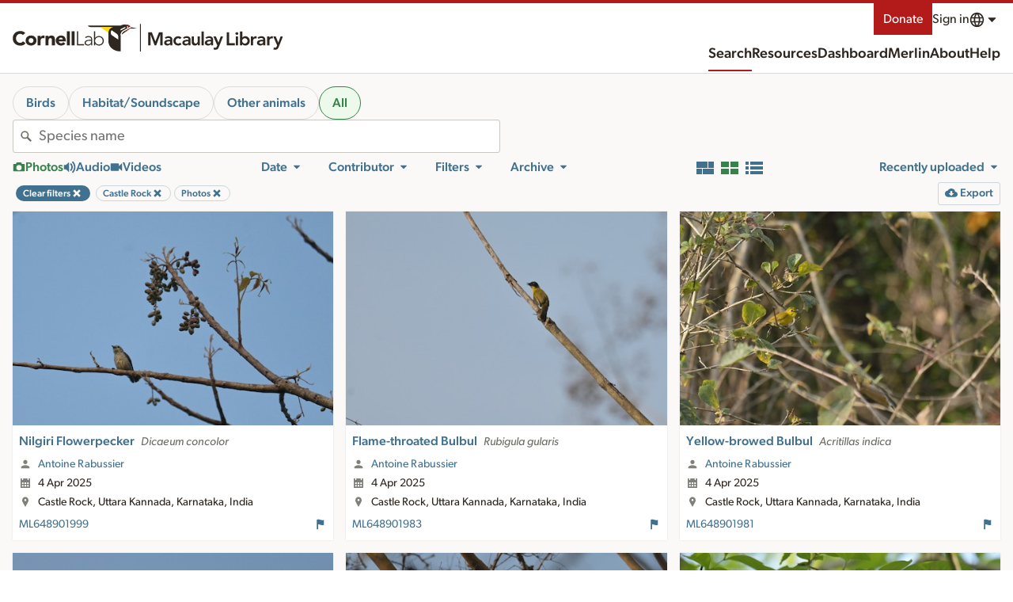

--- FILE ---
content_type: application/javascript; charset=UTF-8
request_url: https://search.macaulaylibrary.org/_nuxt/ca16ece.js
body_size: 8010
content:
(window.webpackJsonp=window.webpackJsonp||[]).push([[142,18,121,141,157],{1122:function(e,t,o){"use strict";var n,r=new Uint8Array(16);function l(){if(!n&&!(n="undefined"!=typeof crypto&&crypto.getRandomValues&&crypto.getRandomValues.bind(crypto)||"undefined"!=typeof msCrypto&&"function"==typeof msCrypto.getRandomValues&&msCrypto.getRandomValues.bind(msCrypto)))throw new Error("crypto.getRandomValues() not supported. See https://github.com/uuidjs/uuid#getrandomvalues-not-supported");return n(r)}var c=/^(?:[0-9a-f]{8}-[0-9a-f]{4}-[1-5][0-9a-f]{3}-[89ab][0-9a-f]{3}-[0-9a-f]{12}|00000000-0000-0000-0000-000000000000)$/i;for(var d=function(e){return"string"==typeof e&&c.test(e)},f=[],m=0;m<256;++m)f.push((m+256).toString(16).substr(1));var h=function(e){var t=arguments.length>1&&void 0!==arguments[1]?arguments[1]:0,o=(f[e[t+0]]+f[e[t+1]]+f[e[t+2]]+f[e[t+3]]+"-"+f[e[t+4]]+f[e[t+5]]+"-"+f[e[t+6]]+f[e[t+7]]+"-"+f[e[t+8]]+f[e[t+9]]+"-"+f[e[t+10]]+f[e[t+11]]+f[e[t+12]]+f[e[t+13]]+f[e[t+14]]+f[e[t+15]]).toLowerCase();if(!d(o))throw TypeError("Stringified UUID is invalid");return o};t.a=function(e,t,o){var n=(e=e||{}).random||(e.rng||l)();if(n[6]=15&n[6]|64,n[8]=63&n[8]|128,t){o=o||0;for(var i=0;i<16;++i)t[o+i]=n[i];return t}return h(n)}},633:function(e,t,o){"use strict";o.d(t,"a",(function(){return n})),o.d(t,"e",(function(){return r})),o.d(t,"g",(function(){return l})),o.d(t,"f",(function(){return c})),o.d(t,"b",(function(){return d})),o.d(t,"c",(function(){return f})),o.d(t,"d",(function(){return m}));var n=["foraging_eating","flying_flight","vocalizing","feeding_young","carrying_food","nest_building","courtship_display_or_copulation","carrying_fecal_sac","preening"],r=["song","call","flight_song","flight_call","non_vocal","dawn_song","duet","people"],l=["habitat","molting","nest","flock","egg","in_hand","field_notes_sketch","aberrant_plumage","multiple_species","watermark","back_of_camera","dead","non_bird"],c=["habitat","molting","nest","flock","egg","in_hand","field_notes_sketch","aberrant_plumage","multiple_species","watermark","back_of_camera","dead","non_bird"],d=["environmental","experience","other_animals"],f=["none","naturalized","provisional","escapee"],m=[{value:"non_bird",speciesCode:"",category:null,finder:"all"},{value:"amphibian",speciesCode:"t-10520968",category:"class",finder:"class"},{value:"reptile",speciesCode:"t-10521071",category:"class",finder:"class"},{value:"mammal",speciesCode:"t-10520807",category:"class",finder:"class"},{value:"insect",speciesCode:"t-10519558",category:"class",finder:"class"},{value:"arachnid",speciesCode:"t-10519317",category:"class",finder:"class"},{value:"ray_finned_fish",speciesCode:"t-10521116",category:"class",finder:"class"},{value:"shark_ray",speciesCode:"t-10521619",category:"class",finder:"class"},{value:"crustacean",speciesCode:"t-12096123",category:"subphylum",finder:"subphylum"},{value:"horseshoe_crab",speciesCode:"t-10521107",category:"class",finder:"class"},{value:"centipede_millipede",speciesCode:"t-12096124",category:"subphylum",finder:"subphylum"},{value:"mollusk",speciesCode:"t-10521218",category:"phylum",finder:"phylum"},{value:"cnidarian",speciesCode:"t-10520658",category:"phylum",finder:"phylum"},{value:"echinoderm",speciesCode:"t-10521117",category:"phylum",finder:"phylum"},{value:"sponge",speciesCode:"t-12096120",category:"phylum",finder:"phylum"},{value:"annelid",speciesCode:"t-10519465",category:"phylum",finder:"phylum"},{value:"nematode",speciesCode:"t-12096121",category:"phylum",finder:"phylum"},{value:"flatworm",speciesCode:"t-12096122",category:"phylum",finder:"phylum"},{value:"tunicate",speciesCode:"t-12096125",category:"subphylum",finder:"subphylum"}]},644:function(e,t,o){"use strict";(function(e){o(44),o(55),o(31),o(11),o(15),o(29),o(56);var n=o(1);t.a=n.a.extend({name:"UserDateLoc",data:function(){return{env:this.$config}},props:{userDisplayName:{type:String,default:""},userHasProfile:{type:Boolean,default:!1},userId:{type:String,default:null},date:{type:String,default:""},dateDisplay:{type:String,default:""},location:{type:Object,default:function(){return{}}},source:{type:String,default:"ml"},hideLocName:{type:Boolean,default:!1}},computed:{userProfileUrl:function(){var t=this.userId.replace("USER","");return this.env.ebirdWebBase+"/profile/"+e.from(t,"ascii").toString("base64")},locationDisplay:function(){var e=[this.location.name||this.location.locality,this.location.subnational2Name,this.location.subnational1Name,this.location.countryName];return this.hideLocName&&(e=[this.location.subnational2Name,this.location.subnational1Name,this.location.countryName]),e.filter((function(e){return e&&null!==e})).join(", ")}}})}).call(this,o(730).Buffer)},651:function(e,t,o){var content=o(699);content.__esModule&&(content=content.default),"string"==typeof content&&(content=[[e.i,content,""]]),content.locals&&(e.exports=content.locals);(0,o(18).default)("053dcaf1",content,!0,{sourceMap:!1})},675:function(e,t,o){var content=o(732);content.__esModule&&(content=content.default),"string"==typeof content&&(content=[[e.i,content,""]]),content.locals&&(e.exports=content.locals);(0,o(18).default)("e8104d9e",content,!0,{sourceMap:!1})},681:function(e,t,o){"use strict";o.r(t);o(11),o(29);var n=o(1).a.extend({name:"ExoticStatus",props:{status:{type:String,required:!0}},computed:{symbol:function(){switch(this.status.substring(0,1).toLowerCase()){case"p":return"exoticProvisional";case"n":return"exoticNaturalized";case"e":return"exoticEscapee";default:return""}},title:function(){switch(this.status.substring(0,1).toLowerCase()){case"p":return this.$t("exotic.categoryLabel",[this.$t("exotic.categoryP.title")]).toString();case"n":return this.$t("exotic.categoryLabel",[this.$t("exotic.categoryN.title")]).toString();case"e":return this.$t("exotic.categoryLabel",[this.$t("exotic.categoryX.title")]).toString();default:return""}}},methods:{openExoticModal:function(e){var t=new CustomEvent("lichen:exotics-dialog",{detail:{opener:e.target}});document.dispatchEvent(t)}}}),r=o(3),component=Object(r.a)(n,(function(){var e=this,t=e._self._c;e._self._setupProxy;return t("button",{directives:[{name:"clo-tooltip",rawName:"v-clo-tooltip"}],attrs:{type:"button",title:e.title},on:{click:e.openExoticModal}},[t("CloIcon",{attrs:{size:"sm",symbol:e.symbol}})],1)}),[],!1,null,null,null);t.default=component.exports;installComponents(component,{CloIcon:o(19).default})},693:function(e,t,o){var content=o(756);content.__esModule&&(content=content.default),"string"==typeof content&&(content=[[e.i,content,""]]),content.locals&&(e.exports=content.locals);(0,o(18).default)("2b6e53c2",content,!0,{sourceMap:!1})},694:function(e,t,o){"use strict";o.r(t);o(38),o(11),o(49);var n=o(1),r=o(633),l=n.a.extend({name:"Header",props:{asset:{type:Object,required:!0},showText:{type:Boolean,default:!1}},data:function(){return{env:this.$config}},computed:{reportLink:function(){return"ebird"===this.asset.source?this.asset.tags&&this.asset.tags.some((function(e){return r.b.includes(e)}))?"https://docs.google.com/forms/d/e/1FAIpQLScllYE48HhC0n8XGlVDG2GMTm31lkeMGcj9AzvBqF0Sr34wmA/viewform?usp=pp_url&entry.929331583="+this.asset.assetId:this.env.ebirdWebBase+"/checklist/"+this.asset.ebirdChecklistId+"#flag-"+this.asset.assetId:"efish"===this.asset.source?"https://docs.google.com/forms/d/e/1FAIpQLSdsH0Lq8MLFbQAjvk9F8Pl0ofTCMi99DIYe4NJiKNTqVdAC9g/viewform?usp=pp_url&entry.1813915544="+this.asset.assetId:"https://docs.google.com/forms/d/e/1FAIpQLSezIQfTkW97sktHJhWjsAx5PA-VffPnyOmF2GSgI3FBcWfDcA/viewform?usp=pp_url&entry.929331583="+this.asset.assetId}}}),c=(o(698),o(3)),component=Object(c.a)(l,(function(){var e=this,t=e._self._c;e._self._setupProxy;return t("a",{directives:[{name:"clo-tooltip",rawName:"v-clo-tooltip"}],staticClass:"ReportLink",attrs:{href:e.reportLink,title:!e.showText&&e.$t("search.report")}},[t("CloIcon",{attrs:{symbol:"flag",size:"sm"}}),e._v(" "),t("span",{class:{"is-visuallyHidden":!e.showText}},[e._v(e._s(e.$t("search.report")))])],1)}),[],!1,null,"1f9369a2",null);t.default=component.exports;installComponents(component,{CloIcon:o(19).default})},698:function(e,t,o){"use strict";o(651)},699:function(e,t,o){var n=o(17)((function(i){return i[1]}));n.push([e.i,"@keyframes pulse-1f9369a2{0%,to{opacity:1}50%{opacity:.5}}.ReportLink[data-v-1f9369a2]{align-items:center;display:inline-flex;flex-wrap:nowrap;gap:.25rem}",""]),n.locals={},e.exports=n},706:function(e,t,o){"use strict";o.r(t);var n=o(644).a,r=(o(731),o(3)),component=Object(r.a)(n,(function(){var e=this,t=e._self._c;e._self._setupProxy;return t("div",{staticClass:"userDateLoc"},[t("div",[t("CloIcon",{attrs:{symbol:"user",size:"sm"}}),e._v(" "),e.userHasProfile?t("a",{attrs:{target:"_blank",href:e.userProfileUrl}},[e._v(e._s(e.userDisplayName))]):t("span",[e._v(e._s(e.userDisplayName))])],1),e._v(" "),t("div",[t("CloIcon",{attrs:{symbol:"date",size:"sm"}}),e._v(" "),e.date||e.dateDisplay?t("time",{attrs:{datetime:e.date}},[e._v(e._s(e.dateDisplay))]):t("span",[e._v(e._s(e.$t("generic.unknown")))])],1),e._v(" "),t("div",[t("CloIcon",{attrs:{symbol:"locationGeneric",size:"sm"}}),t("span",[e._v(e._s(e.locationDisplay))])],1)])}),[],!1,null,"fcd20592",null);t.default=component.exports;installComponents(component,{CloIcon:o(19).default})},729:function(e,t,o){var content=o(809);content.__esModule&&(content=content.default),"string"==typeof content&&(content=[[e.i,content,""]]),content.locals&&(e.exports=content.locals);(0,o(18).default)("1ccfe7be",content,!0,{sourceMap:!1})},731:function(e,t,o){"use strict";o(675)},732:function(e,t,o){var n=o(17)((function(i){return i[1]}));n.push([e.i,"@keyframes pulse-fcd20592{0%,to{opacity:1}50%{opacity:.5}}.userDateLoc[data-v-fcd20592]{margin:0 0 .25rem}.userDateLoc>div[data-v-fcd20592]{align-items:center;display:flex}.userDateLoc>div .Icon[data-v-fcd20592]{flex-shrink:0;margin:0 .5rem 0 0;fill:#817f79}[dir=rtl] .userDateLoc>div .Icon[data-v-fcd20592]{margin:0 0 0 .5rem}",""]),n.locals={},e.exports=n},744:function(e,t,o){"use strict";o.r(t);o(38),o(55),o(11),o(29),o(49);var n=o(1).a.extend({name:"SpeciesNameOnCard",data:function(){return{config:this.$config}},props:{taxonomy:{type:Object,required:!0},tags:{type:Array,required:!0},source:{type:String,required:!0},mediaType:{type:String,required:!0},caption:{type:String,default:""}},methods:{title:function(e){var title=[],t=": ";return this.taxonomy.speciesCode&&e?title.push(this.taxonomy.comName):this.tags&&(this.tags.includes("environmental")?("photo"===this.mediaType&&title.push(this.$t("mediaTag.tags.habitatPhoto")),"audio"===this.mediaType&&title.push(this.$t("mediaTag.tags.soundscape")),"video"===this.mediaType&&title.push(this.$t("mediaTag.tags.environmentalVideo"))):this.tags.includes("experience")?title.push(this.$t("mediaTag.tags.experience")):this.tags.includes("other_animals")?this.taxonomy.speciesCode?t=" ":title.push(this.$t("mediaTag.tags.other_animals")):this.tags.includes("people")&&title.push(this.$t("mediaTag.tags.people").toString())),this.caption&&title.push(this.caption),title.join(t)}},computed:{speciesUrl:function(){var e=this.taxonomy,t=this.config,o=e.speciesCode&&0!==e.speciesCode.indexOf("t-")&&0!==e.speciesCode.indexOf("f-")&&"efish"!==this.source,n=["species","issf","form"].includes(e.category);return o&&n?t.ebirdWebBase+"/species/"+e.reportAs:null}}}),r=(o(755),o(3)),component=Object(r.a)(n,(function(){var e=this,t=e._self._c;e._self._setupProxy;return t("div",{staticClass:"speciesNameOnCard"},[e.taxonomy.speciesCode?t("CloSpecies",{staticClass:"u-text-3",attrs:{commonName:e.taxonomy.comName,sciName:e.taxonomy.sciName,url:e.speciesUrl}}):e._e(),e._v(" "),t("span",{staticClass:"u-text-3 bold lineClamp"},[e._v(e._s(e.title(!1)))])],1)}),[],!1,null,"6744fc51",null);t.default=component.exports;installComponents(component,{CloSpecies:o(657).default})},748:function(e,t,o){"use strict";var n=o(7),r=(o(51),o(27)),l=o.n(r);t.a=function(){var e=Object(n.a)(regeneratorRuntime.mark((function e(t,o,n){return regeneratorRuntime.wrap((function(e){for(;;)switch(e.prev=e.next){case 0:return e.abrupt("return",l.a.get(t+"/internal/v2/taxon",{params:{speciesCodes:o,taxaLocale:n}}).then((function(e){return e.data})).catch((function(e){console.log(e)})));case 1:case"end":return e.stop()}}),e)})));return function(t,o,n){return e.apply(this,arguments)}}()},755:function(e,t,o){"use strict";o(693)},756:function(e,t,o){var n=o(17)((function(i){return i[1]}));n.push([e.i,"@keyframes pulse-6744fc51{0%,to{opacity:1}50%{opacity:.5}}.bold[data-v-6744fc51]{font-weight:700}.speciesNameOnCard[data-v-6744fc51]{align-items:center;gap:.5rem}.lineClamp[data-v-6744fc51]{display:-webkit-box;-webkit-line-clamp:3;-webkit-box-orient:vertical;overflow:hidden}",""]),n.locals={},e.exports=n},763:function(e,t,o){var content=o(875);content.__esModule&&(content=content.default),"string"==typeof content&&(content=[[e.i,content,""]]),content.locals&&(e.exports=content.locals);(0,o(18).default)("7a59d7ea",content,!0,{sourceMap:!1})},808:function(e,t,o){"use strict";o(729)},809:function(e,t,o){var n=o(17)((function(i){return i[1]}));n.push([e.i,"@keyframes pulse{0%,to{opacity:1}50%{opacity:.5}}.AdditionalSpecies{align-items:flex-start;border-radius:6px;display:grid;grid-template-columns:repeat(auto-fill,60px);list-style:none;grid-gap:0;gap:0;margin:0 0 .5rem;width:auto}.AdditionalSpecies li{border:3px solid #f4f3f1;border-left:0;border-radius:6px;padding:.25rem}.AdditionalSpecies li:first-child{border-left:3px solid #f4f3f1}.AdditionalSpecies li span{align-items:center;background-color:#fff;border-radius:6px;display:grid;height:50px;justify-content:center;padding:.25rem;width:50px}.AdditionalSpecies li img{max-height:40px;max-width:50px}",""]),n.locals={},e.exports=n},852:function(e,t,o){"use strict";o.r(t);o(50);var n=o(1).a.extend({name:"AdditionalSpecies",props:{},data:function(){return{mlDownloadBase:this.$config.mlDownloadBase,illustrations:[353036471,353036461,353036431,353036421,353036411,353036401,353036381,353036361,353036351,353036331,353036321,353036271,353036261,353036251,353036241,353036231,353036191,353036171,353036151,353036131,353036101,353036091,353036081,353036071,353036051,353036041,353036031,353036011,353036001,353035991,353035981,353035961,353035951,353035931,353035901,353035831,353035811,353035791,353035781,353035771,353035741,353035731,353035721,353035701,353035691,353035671,353035661,353035651,353035641,353035631,353035611,353035601,353035571,353035551,353035541,353035521,353035491,353035321,353035031]}},mounted:function(){},beforeDestroy:function(){},computed:{list:function(){var e=Math.floor(50*Math.random()),t=Math.floor(5*Math.random())+e+1;return this.illustrations.slice(e,t)},baseUrl:function(){return this.$store.state.baseUrl},user:function(){return this.$store.state.session.user}},methods:{}}),r=(o(808),o(3)),component=Object(r.a)(n,(function(){var e=this,t=e._self._c;e._self._setupProxy;return t("ul",{staticClass:"AdditionalSpecies"},e._l(e.list,(function(o,n){return t("li",{key:n},[t("span",[t("img",{attrs:{src:e.mlDownloadBase+o+"/160"}})])])})),0)}),[],!1,null,null,null);t.default=component.exports},874:function(e,t,o){"use strict";o(763)},875:function(e,t,o){var n=o(17)((function(i){return i[1]}));n.push([e.i,"@keyframes pulse{0%,to{opacity:1}50%{opacity:.5}}.ResultsGrid{background-color:#faf9f7;display:grid;grid-template-columns:repeat(auto-fill,minmax(100%,1fr));list-style:none;margin:0;grid-gap:1rem}@media(min-width:321px){.ResultsGrid{grid-template-columns:repeat(auto-fill,minmax(320px,1fr))}}@media(min-width:768px){.ResultsGrid{padding:0 1rem}}.ResultsGrid-card{background-color:#e5e3dc;box-shadow:0 0 2px rgba(0,0,0,.1);display:flex;flex-direction:column;text-align:center}.ResultsGrid-card .ResultsGrid-card-image{display:inline-block;min-height:4rem;position:relative}.ResultsGrid-card img{max-height:300px;-o-object-fit:contain;object-fit:contain;width:auto;z-index:1000}.ResultsGrid-card img.ResultsGrid-image--audio{aspect-ratio:32/11;-o-object-fit:fill;object-fit:fill;width:-moz-fit-content;width:fit-content}.ResultsGrid-card img.ResultsGrid-image--audio.pixelated{image-rendering:pixelated}.ResultsGrid-card .ResultsGrid-card-error{align-content:center;color:#6f6e67;display:grid;font-size:1rem;justify-content:center;line-height:1.5;min-height:12rem}.ResultsGrid-card .ResultsGrid-card-error>*{align-items:center;display:flex;gap:.25rem}.ResultsGrid-header{align-items:flex-start;display:flex;gap:1rem;justify-content:space-between;margin:0 0 .25rem}.ResultsGrid-species{align-items:flex-start;display:flex;gap:.5rem}.ResultsGrid-caption{background-color:#fff;display:flex;flex:1 0 auto;flex-direction:column;font-size:.88rem;line-height:1.705;padding:.5rem;text-align:left}[dir=rtl] .ResultsGrid-caption{text-align:right}[data-asset-id]{cursor:pointer}.ResultsGrid-unconfirmed{color:#a85a00}.ResultsGrid-restricted,.ResultsGrid-unconfirmed{align-items:center;display:inline-flex;gap:.25rem}.ResultsGrid-restricted{color:#dc382e}.ResultsGrid-production{align-items:center;color:#36824b;display:inline-flex;gap:.25rem}.annotationInfo{margin-bottom:.5rem}.annotationInfo li{border:1px solid #e5e3dc;line-height:1;margin:0 0 .25rem;padding:.25rem}.annotationInfo li.green{border:2px solid #36824b}.annotationInfo li.red{border:2px solid #e41a1c}.annotationInfo li span{display:block;font-size:.75rem;line-height:1.333;margin:0 0 .25rem}.annotationInfo li span:last-child{margin:0}.annotationInfo li span.match{color:#36824b}.annotationInfo li span.bold{font-weight:700}.Annotations .Annotation{box-shadow:0 0 2px #fff}.playButton{background-color:#40718f;bottom:.5rem;color:#fff;left:.5rem;line-height:1;padding:.25rem .5rem;pointer-events:none}.newTabMenu,.playButton{border-radius:3px;box-shadow:0 2px 4px rgba(0,0,0,.2);position:absolute}.newTabMenu{background-color:#f4f3f1;display:inline-block;font-size:.88rem;line-height:1.4205;max-width:14rem;padding:.25rem;white-space:nowrap;z-index:10}.ResultsGrid-row{align-items:center;display:flex;gap:1rem;justify-content:space-between}.visionOpinion{align-items:center;display:flex;gap:.5rem}.visionOpinion button{color:#6f6e67}.visionOpinion .disagree{align-items:center;background-color:#dc382e;border-radius:3px;color:#fff;display:flex;font-size:.88rem;gap:.5rem;line-height:1.4205;padding:.25rem .5rem}.visionOpinion .disagree button{color:#fff}.detectionTable .Table{margin-bottom:4px!important}.detectionTable thead th{padding:2px 4px!important}.detectionTable thead th .u-text-2{font-size:12px!important}.detectionTable td,.detectionTable th{font-size:.75rem;line-height:1.333;padding:2px 4px!important}.Table-row--sm-visuallyHidden{height:1px;overflow:hidden;position:absolute;width:1px;clip:rect(1px,1px,1px,1px)}.Button.Button--small.Button--hollow.u-hideForMedium{border:0;display:inline!important;display:initial!important;font-size:.75rem;line-height:1.333;margin-bottom:4px;padding:0!important}",""]),n.locals={},e.exports=n},920:function(e,t,o){"use strict";o.r(t);o(38),o(11),o(29),o(49);var n=o(204),r=(o(39),o(44),o(124),o(62),o(55),o(45),o(678),o(15),o(317),o(36),o(56),o(69),o(318),o(319),o(320),o(321),o(322),o(323),o(324),o(325),o(326),o(327),o(328),o(329),o(330),o(331),o(332),o(333),o(28),o(34),o(1)),l=o(748),c=o(27),d=o.n(c),f=r.a.extend({name:"ResultsGrid",props:{list:{type:Array,required:!0},vision:{type:Boolean,default:!1}},data:function(){return{visionLoading:[],mlDownloadBase:this.$config.mlDownloadBase,env:this.$config,errors:[],loadedImages:[],detectionColumns:[{label:"Detection"},{label:"Prohibited"},{label:"Classification"},{label:"Confidence"}]}},mounted:function(){window.document.addEventListener("click",this.$nuxt.context.app.$removeNewTabMenu)},beforeDestroy:function(){window.document.removeEventListener("click",this.$nuxt.context.app.$removeNewTabMenu)},computed:{baseUrl:function(){return this.$store.state.baseUrl},user:function(){return this.$store.state.session.user},imageSizes:function(){for(var e=[],i=640;i<5e3;i+=352)e.push(i);var t=[];return e.forEach((function(e,o){t.push("(max-width:"+e+"px) "+Math.round(100/(o+1))+"vw")})),t.join(", ")}},methods:{imageError:function(e){this.errors.push(e)},imageLoaded:function(e){this.loadedImages.push(e)},goToAsset:function(e){var a=document.createElement("a");a.href=this.env.specimenUrl+"asset/"+e,a.setAttribute("target","_blank"),a.click()},loadVision:function(e){var t=this,o=this.list;if("photo"===o[e].mediaType&&!o[e].hasOwnProperty("annotations")){var r=o[e];if(r.taxonomy.reportAs&&!r.taxonomy.speciesCode.startsWith("t-")&&"hybrid"!==r.taxonomy.category){var c,f,m,h,v,y=new Date(r.obsDt),_=y.getMonth()+1,x=y.getDate();this.$set(o[e],"loadingVision",!0),(c=this.baseUrl,f=r.assetId,m=r.taxonomy.reportAs,h={lat:r.location.latitude,lng:r.location.longitude,m:_.toString(),d:x.toString()},v="".concat(c,"/internal/v1/vision/").concat(f,"/").concat(m),d.a.get(v,{params:h}).then((function(e){return e.data})).catch((function(e){throw console.log("Call to vision service for assetId",f,"failed with error:",e),e}))).then((function(c){var d=[],f=[].concat(Object(n.a)(c.detections.map((function(e){return!!e.classification.length&&e.classification[0].species_code}))),[c.suggestion]).filter(Boolean),m=Array.from(new Set(f));c.detections.forEach((function(e,t){d.push({style:{left:e.box.normalized_coordinates.x1,right:1-e.box.normalized_coordinates.x2,top:e.box.normalized_coordinates.y1,bottom:1-e.box.normalized_coordinates.y2},label:e.classification.length?e.classification[0].species_code:""})}));var h=c.detections.map((function(e,t){var o=[{value:e.detection_confidence.toFixed(3)},{value:""},{value:""},{value:""}];return e.classification.length?o=[{value:e.detection_confidence.toFixed(3)},{value:""},{value:e.classification[0].species_code},{value:e.classification[0].confidence_score.toFixed(3)}]:e.prohibited_classification.length&&(o=[{value:e.detection_confidence.toFixed(3)},{value:e.prohibited_classification[0].prohibited_by},{value:e.prohibited_classification[0].species_code},{value:e.prohibited_classification[0].confidence_score.toFixed(3)}]),o}));if(r.tableData=h,m.length){var v=t.user&&!t.user.anonymous&&t.user.prefs?t.user.prefs.COMMON_NAME_LOCALE:"en_US";Object(l.a)(t.baseUrl,m.join(","),v).then((function(n){var r;d.forEach((function(e){var t;e.label=(null===(t=n.find((function(t){return t.speciesCode===e.label})))||void 0===t?void 0:t.comName)||e.label})),t.$set(o[e],"loadingVision",!1),t.$set(o[e],"annotations",d),c.suggestion=(null===(r=n.find((function(e){return e.speciesCode===c.suggestion})))||void 0===r?void 0:r.comName)||c.suggestion})).catch((function(e){console.log(e)}))}else t.$set(o[e],"loadingVision",!1),t.$set(o[e],"annotations",d);t.$set(o[e],"vision",c),t.$set(o[e],"showApiResponse",!1)})).catch((function(n){t.$set(o[e],"loadingVision",!1)}))}}},formatString:function(text){return text.replace(/_/g," ")}}}),m=(o(874),o(3)),component=Object(m.a)(f,(function(){var e=this,t=e._self._c;e._self._setupProxy;return t("ol",{staticClass:"ResultsGrid"},e._l(e.list,(function(o,n){return t("li",{key:o.assetId,staticClass:"ResultsGrid-card"},[t("div",{attrs:{"data-asset-id":o.assetId,tabindex:"-1"},on:{click:[function(t){if(t.ctrlKey||t.shiftKey||t.altKey||t.metaKey)return null;e.$emit("open-lightbox",o.assetId.toString())},function(t){return t.metaKey?e.goToAsset(o.assetId):null}]}},[t("div",{staticClass:"ResultsGrid-card-image",on:{contextmenu:function(t){t.preventDefault(),e.$newTabMenu(t,o.assetId,e.$t("generic.openLinkInNewTab"))}}},[e.errors.includes(o.assetId)?[t("div",{staticClass:"ResultsGrid-card-error"},[t("div",[t("CloIcon",{attrs:{symbol:"timer",size:"sm"}}),e._v(" "),"photo"===o.mediaType?t("span",[e._v(e._s(e.$t("media.processingPhoto")))]):e._e(),e._v(" "),"audio"===o.mediaType?t("span",[e._v(e._s(e.$t("media.processingAudio")))]):e._e(),e._v(" "),"video"===o.mediaType?t("span",[e._v(e._s(e.$t("media.processingVideo")))]):e._e(),e._v(" "),"eod"===o.mediaType?t("span",[e._v(e._s(e.$t("media.processingPhoto")))]):e._e()],1)])]:["photo"===o.mediaType?t("img",{attrs:{src:e.mlDownloadBase+o.assetId+"/1200",alt:o.taxonomy.comName+" - ML"+o.assetId,sizes:e.imageSizes,srcset:e.mlDownloadBase+o.assetId+"/160 160w,"+e.mlDownloadBase+o.assetId+"/320 320w,"+e.mlDownloadBase+o.assetId+"/480 480w,"+e.mlDownloadBase+o.assetId+"/640 640w,"+e.mlDownloadBase+o.assetId+"/900 900w,"+e.mlDownloadBase+o.assetId+"/1200 1200w,"+e.mlDownloadBase+o.assetId+"/1800 1800w,"+e.mlDownloadBase+o.assetId+"/2400 2400w"},on:{error:function(t){return e.imageError(o.assetId)}}}):e._e(),e._v(" "),"audio"===o.mediaType?t("img",{staticClass:"ResultsGrid-image--audio",class:{pixelated:e.loadedImages.includes(o.assetId)},attrs:{src:e.mlDownloadBase+o.assetId+"/default/preview",alt:o.taxonomy.comName+" - ML"+o.assetId},on:{error:function(t){return e.imageError(o.assetId)},load:function(t){return e.imageLoaded(o.assetId)}}}):e._e(),e._v(" "),"video"===o.mediaType?t("img",{attrs:{src:e.mlDownloadBase+o.assetId+"/640",alt:o.taxonomy.comName+" - ML"+o.assetId},on:{error:function(t){return e.imageError(o.assetId)}}}):e._e(),e._v(" "),"eod"===o.mediaType?t("img",{attrs:{src:e.mlDownloadBase+o.assetId+"/1500",alt:o.taxonomy.sciName+" - ML"+o.assetId},on:{error:function(t){return e.imageError(o.assetId)}}}):e._e(),e._v(" "),"audio"===o.mediaType||"video"===o.mediaType?t("span",{staticClass:"playButton"},[t("CloIcon",{attrs:{symbol:"play",size:"sm"}})],1):e._e()],e._v(" "),e.vision&&o.annotations?t("CloAnnotations",{attrs:{initialAnnotations:o.annotations,showLabels:""}}):e._e()],2)]),e._v(" "),e.vision&&o.loadingVision?t("div",{staticStyle:{position:"relative","overflow-x":"hidden",height:"2px"}},[t("CloLoadingBar")],1):e._e(),e._v(" "),t("div",{staticClass:"ResultsGrid-caption"},[e.vision&&e.user&&!e.user.anonymous&&e.user.roles.includes("staff")?t("div",{directives:[{name:"clo-lazy-trigger",rawName:"v-clo-lazy-trigger:[index]",value:e.loadVision,expression:"loadVision",arg:n}]},[o.vision?t("div",{staticClass:"visionOpinion"},[t("div",{class:{disagree:"confident_disagree"===o.vision.opinion&&!["spuh","slash"].includes(o.taxonomy.category)}},[e._v("\n\t\t\t\t\t\t"+e._s(e.formatString(o.vision.opinion))+" "),o.vision.opinion.includes("disagree")?t("span",[e._v(e._s(o.vision.suggestion))]):e._e(),e._v(" "),t("button",{attrs:{type:"button"},on:{click:function(e){e.stopPropagation(),o.showApiResponse=!0}}},[t("CloIcon",{attrs:{symbol:"info",size:"sm"}})],1)])]):e._e(),e._v(" "),o.tableData&&o.tableData.length?t("CloTable",{staticClass:"detectionTable",attrs:{size:"sm",caption:"Detections",columns:e.detectionColumns,tableData:o.tableData,rowNumbers:"",rowLines:"",clearRows:"",rowLimit:5}}):e._e(),e._v(" "),o.showApiResponse?t("CloDialog",{on:{close:function(e){o.showApiResponse=!1}},scopedSlots:e._u([{key:"header",fn:function(){return[t("CloHeading",{staticClass:"u-stack-md",attrs:{level:"1",size:"3"}},[e._v("Photo ID API Response "+e._s(o.assetId))])]},proxy:!0},{key:"body",fn:function(){return[t("pre",{staticClass:"u-text-2"},[e._v("\t\t\t\t\t\t\t"+e._s(o.vision?JSON.stringify(o.vision,null,2):"No response")+"\n\t\t\t\t\t\t")])]},proxy:!0}],null,!0)}):e._e()],1):e._e(),e._v(" "),t("div",{staticClass:"ResultsGrid-header"},[t("div",{staticClass:"ResultsGrid-species"},[t("SpeciesNameOnCard",{attrs:{taxonomy:o.taxonomy,tags:o.tags||[],source:o.source,mediaType:o.mediaType,caption:o.caption}}),e._v(" "),o.exoticCategory?t("ExoticStatus",{attrs:{status:o.exoticCategory}}):e._e()],1)]),e._v(" "),o.valid?e._e():t("div",{staticClass:"ResultsGrid-unconfirmed u-stack-sm"},[t("CloIcon",{attrs:{symbol:"warning",size:"sm"}}),e._v(" "),o.reviewed?t("span",[e._v("Reviewed and not public")]):t("span",[e._v(e._s(e.$t("unconfirmed.only")))])],1),e._v(" "),o.tags&&o.tags.includes("person_detected")?t("div",{staticClass:"ResultsGrid-unconfirmed u-stack-sm"},[t("CloIcon",{attrs:{symbol:"users",size:"sm"}}),e._v(" "),t("span",[e._v(e._s(e.$t("mediaSearch.notPublic")))])],1):e._e(),e._v(" "),t("div",[o.tags&&o.tags.includes("captive")?t("CloBadge",{staticClass:"u-stack-sm",attrs:{state:"alert",size:"sm"}},[e._v(e._s(e.$t("captive.captive")))]):e._e()],1),e._v(" "),o.restricted?t("div",{staticClass:"ResultsGrid-restricted u-stack-sm"},[t("CloIcon",{attrs:{symbol:"warning",size:"sm"}}),e._v(" "),t("span",[e._v("Restricted")])],1):e._e(),e._v(" "),o.tags&&o.tags.includes("production")||o.parentAssetId?t("div",{staticClass:"ResultsGrid-production u-stack-sm"},[t("CloIcon",{attrs:{symbol:"lockClosed",size:"sm"}}),e._v(" "),o.tags&&o.tags.includes("production")?t("span",[e._v("Production")]):t("span",[e._v("Edited")])],1):e._e(),e._v(" "),"asset_deleted"===o.assetState?t("div",{staticClass:"ResultsGrid-restricted u-stack-sm"},[t("CloIcon",{attrs:{symbol:"warning",size:"sm"}}),e._v(" "),t("span",[e._v("Deleted")])],1):e._e(),e._v(" "),e._e(),e._v(" "),o.ratingCount?t("CloRatingStars",{staticClass:"u-stack-sm",attrs:{rating:Math.round(o.rating),ratingCount:o.ratingCount}}):e._e(),e._v(" "),t("UserDateLoc",{attrs:{userDisplayName:o.userDisplayName,userHasProfile:o.userHasProfile,userId:o.userId,date:o.obsDt,dateDisplay:o.obsDtDisplay,location:o.location,source:o.source}}),e._v(" "),t("div",{staticClass:"ResultsGrid-row"},[t("a",{attrs:{href:e.env.specimenUrl+"asset/"+o.assetId,target:"_blank"}},[e._v("ML"+e._s(o.assetId))]),e._v(" "),t("Report",{attrs:{asset:o}})],1)],1)])})),0)}),[],!1,null,null,null);t.default=component.exports;installComponents(component,{CloIcon:o(19).default,CloAnnotations:o(850).default,CloLoadingBar:o(704).default,CloTable:o(851).default,CloHeading:o(104).default,CloDialog:o(312).default,SpeciesNameOnCard:o(744).default,ExoticStatus:o(681).default,CloBadge:o(658).default,AdditionalSpecies:o(852).default,CloRatingStars:o(642).default,UserDateLoc:o(706).default,Report:o(694).default})}}]);